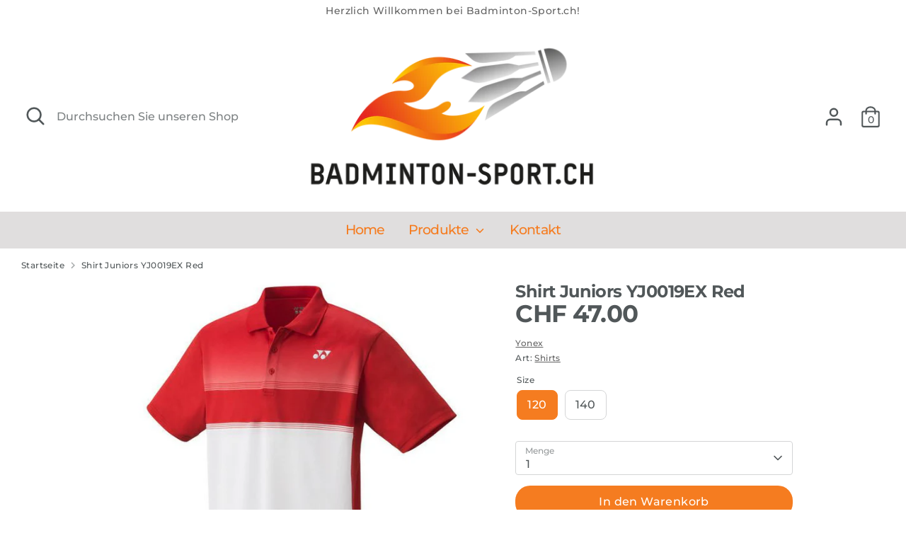

--- FILE ---
content_type: text/html; charset=utf-8
request_url: https://badminton-sport.ch/products/shirt-juniors-yj0019exred-ausverkauft-in-allen-grossen-neue-lieferung-ca-mitte-2022
body_size: 18430
content:
<!doctype html>
<html class="no-js supports-no-cookies" lang="de">
<head>
  <!-- Boost 2.1.1 -->
  <meta charset="utf-8" />
<meta name="viewport" content="width=device-width,initial-scale=1.0" />
<meta http-equiv="X-UA-Compatible" content="IE=edge">

<link rel="preconnect" href="https://cdn.shopify.com" crossorigin>
<link rel="preconnect" href="https://fonts.shopify.com" crossorigin>
<link rel="preconnect" href="https://monorail-edge.shopifysvc.com"><link rel="preload" as="font" href="//badminton-sport.ch/cdn/fonts/montserrat/montserrat_n5.07ef3781d9c78c8b93c98419da7ad4fbeebb6635.woff2" type="font/woff2" crossorigin><link rel="preload" as="font" href="//badminton-sport.ch/cdn/fonts/montserrat/montserrat_n7.3c434e22befd5c18a6b4afadb1e3d77c128c7939.woff2" type="font/woff2" crossorigin><link rel="preload" as="font" href="//badminton-sport.ch/cdn/fonts/montserrat/montserrat_i5.d3a783eb0cc26f2fda1e99d1dfec3ebaea1dc164.woff2" type="font/woff2" crossorigin><link rel="preload" as="font" href="//badminton-sport.ch/cdn/fonts/montserrat/montserrat_i7.a0d4a463df4f146567d871890ffb3c80408e7732.woff2" type="font/woff2" crossorigin><link rel="preload" as="font" href="//badminton-sport.ch/cdn/fonts/montserrat/montserrat_n5.07ef3781d9c78c8b93c98419da7ad4fbeebb6635.woff2" type="font/woff2" crossorigin><link rel="preload" as="font" href="//badminton-sport.ch/cdn/fonts/montserrat/montserrat_n7.3c434e22befd5c18a6b4afadb1e3d77c128c7939.woff2" type="font/woff2" crossorigin><link rel="preload" as="font" href="//badminton-sport.ch/cdn/fonts/montserrat/montserrat_n4.81949fa0ac9fd2021e16436151e8eaa539321637.woff2" type="font/woff2" crossorigin><link rel="preload" href="//badminton-sport.ch/cdn/shop/t/16/assets/vendor.js?v=2986913289004812821639297637" as="script">
<link rel="preload" href="//badminton-sport.ch/cdn/shop/t/16/assets/theme.js?v=130194086567749756911639297637" as="script"><link rel="canonical" href="https://badminton-sport.ch/products/shirt-juniors-yj0019exred-ausverkauft-in-allen-grossen-neue-lieferung-ca-mitte-2022" /><meta name="description" content="Kindershirt aus Polyester">
  <meta name="theme-color" content="#f57c20">

  
  <title>
    Shirt Juniors YJ0019EX Red
    
    
    
      &ndash; Badminton-Sport.ch
    
  </title>

  <meta property="og:site_name" content="Badminton-Sport.ch">
<meta property="og:url" content="https://badminton-sport.ch/products/shirt-juniors-yj0019exred-ausverkauft-in-allen-grossen-neue-lieferung-ca-mitte-2022">
<meta property="og:title" content="Shirt Juniors YJ0019EX Red">
<meta property="og:type" content="product">
<meta property="og:description" content="Kindershirt aus Polyester"><meta property="og:image" content="http://badminton-sport.ch/cdn/shop/products/ShirtMenYM0019EXred_4348abb5-6df7-48e9-be56-0590c58530ce_1200x1200.jpg?v=1639334345">
  <meta property="og:image:secure_url" content="https://badminton-sport.ch/cdn/shop/products/ShirtMenYM0019EXred_4348abb5-6df7-48e9-be56-0590c58530ce_1200x1200.jpg?v=1639334345">
  <meta property="og:image:width" content="572">
  <meta property="og:image:height" content="572"><meta property="og:price:amount" content="47.00">
  <meta property="og:price:currency" content="CHF"><meta name="twitter:card" content="summary_large_image">
<meta name="twitter:title" content="Shirt Juniors YJ0019EX Red">
<meta name="twitter:description" content="Kindershirt aus Polyester">


  <link href="//badminton-sport.ch/cdn/shop/t/16/assets/styles.css?v=66904528095052456951759333132" rel="stylesheet" type="text/css" media="all" />

  <script>
    document.documentElement.className = document.documentElement.className.replace('no-js', 'js');
    window.theme = window.theme || {};
    window.slate = window.slate || {};
    theme.moneyFormatWithCodeForProductsPreference = "CHF {{amount}}";
    theme.moneyFormatWithCodeForCartPreference = "CHF {{amount}}";
    theme.moneyFormat = "CHF {{amount}}";
    theme.strings = {
      addToCart: "In den Warenkorb",
      unavailable: "Nicht verfügbar",
      addressError: "Kann die Adresse nicht finden",
      addressNoResults: "Keine Ergebnisse für diese Adresse",
      addressQueryLimit: "Sie haben die Google- API-Nutzungsgrenze überschritten. Bitte erwägen Sie zu einem \u003ca href=\"https:\/\/developers.google.com\/maps\/premium\/usage-limits\"\u003ePremium-Paket\u003c\/a\u003e zu aktualisieren.",
      authError: "Es gab ein Problem bei Google Maps Ihr API Konto zu authentifizieren.",
      addingToCart: "Hinzufügen",
      addedToCart: "Hinzugefügt",
      addedToCartPopupTitle: "Hinzugefügt:",
      addedToCartPopupItems: "Menge",
      addedToCartPopupSubtotal: "Zwischensumme",
      addedToCartPopupGoToCart: "Zur Kasse",
      cartTermsNotChecked: "Sie müssen den Nutzungsbedingungen zustimmen, bevor Sie fortfahren.",
      searchLoading: "Einen Moment bitte",
      searchMoreResults: "Alle Ergebnisse anzeigen",
      searchNoResults: "Keine Ergebnisse",
      priceFrom: "Von",
      quantityTooHigh: "Sie können nur [[ quantity ]] in Ihrem Einkaufswagen haben",
      onSale: "Im Angebot",
      soldOut: "Ausverkauft",
      in_stock: "Auf Lager",
      low_stock: "Begrenzter Vorrat",
      only_x_left: "[[ quantity ]] auf Lager",
      single_unit_available: "1 Einheit verfügbar",
      x_units_available: "[[ quantity ]] Einheiten verfügbar",
      unitPriceSeparator: " \/ ",
      close: "Schließen",
      cart_shipping_calculator_hide_calculator: "Versandrechner ausblenden",
      cart_shipping_calculator_title: "Erhalten Sie eine Versandkostenschätzung",
      cart_general_hide_note: "Nachricht an Badminton-Sport.ch",
      cart_general_show_note: "Fügen Sie eine Nachricht für Badminton-Sport.ch hinzu",
      previous: "Bisherige",
      next: "Nächster"
    };
    theme.routes = {
      account_login_url: '/account/login',
      account_register_url: '/account/register',
      account_addresses_url: '/account/addresses',
      search_url: '/search',
      cart_url: '/cart',
      cart_add_url: '/cart/add',
      cart_change_url: '/cart/change',
      product_recommendations_url: '/recommendations/products'
    };
    theme.settings = {
      dynamicQtyOpts: false,
      saleLabelEnabled: true,
      soldLabelEnabled: true,
      uniformProductGridImagesEnabled: true
    };
  </script><link rel="shortcut icon" href="//badminton-sport.ch/cdn/shop/files/logo_bms_cmyk_rz-02_favicon_9624cb84-100a-41c1-a80f-dd6fb25a82f1_32x32.jpg?v=1683313713" type="image/png"><script>window.performance && window.performance.mark && window.performance.mark('shopify.content_for_header.start');</script><meta id="shopify-digital-wallet" name="shopify-digital-wallet" content="/60837593327/digital_wallets/dialog">
<link rel="alternate" type="application/json+oembed" href="https://badminton-sport.ch/products/shirt-juniors-yj0019exred-ausverkauft-in-allen-grossen-neue-lieferung-ca-mitte-2022.oembed">
<script async="async" src="/checkouts/internal/preloads.js?locale=de-CH"></script>
<script id="shopify-features" type="application/json">{"accessToken":"a4fbadfc59d9e00cc5ed80e02bbff06c","betas":["rich-media-storefront-analytics"],"domain":"badminton-sport.ch","predictiveSearch":true,"shopId":60837593327,"locale":"de"}</script>
<script>var Shopify = Shopify || {};
Shopify.shop = "badminton-sport-ch.myshopify.com";
Shopify.locale = "de";
Shopify.currency = {"active":"CHF","rate":"1.0"};
Shopify.country = "CH";
Shopify.theme = {"name":"Boost","id":129451983087,"schema_name":"Boost","schema_version":"2.1.1","theme_store_id":863,"role":"main"};
Shopify.theme.handle = "null";
Shopify.theme.style = {"id":null,"handle":null};
Shopify.cdnHost = "badminton-sport.ch/cdn";
Shopify.routes = Shopify.routes || {};
Shopify.routes.root = "/";</script>
<script type="module">!function(o){(o.Shopify=o.Shopify||{}).modules=!0}(window);</script>
<script>!function(o){function n(){var o=[];function n(){o.push(Array.prototype.slice.apply(arguments))}return n.q=o,n}var t=o.Shopify=o.Shopify||{};t.loadFeatures=n(),t.autoloadFeatures=n()}(window);</script>
<script id="shop-js-analytics" type="application/json">{"pageType":"product"}</script>
<script defer="defer" async type="module" src="//badminton-sport.ch/cdn/shopifycloud/shop-js/modules/v2/client.init-shop-cart-sync_D96QZrIF.de.esm.js"></script>
<script defer="defer" async type="module" src="//badminton-sport.ch/cdn/shopifycloud/shop-js/modules/v2/chunk.common_SV6uigsF.esm.js"></script>
<script type="module">
  await import("//badminton-sport.ch/cdn/shopifycloud/shop-js/modules/v2/client.init-shop-cart-sync_D96QZrIF.de.esm.js");
await import("//badminton-sport.ch/cdn/shopifycloud/shop-js/modules/v2/chunk.common_SV6uigsF.esm.js");

  window.Shopify.SignInWithShop?.initShopCartSync?.({"fedCMEnabled":true,"windoidEnabled":true});

</script>
<script id="__st">var __st={"a":60837593327,"offset":3600,"reqid":"1a24856e-63ea-4be8-9ab7-1f5def2d4426-1768433324","pageurl":"badminton-sport.ch\/products\/shirt-juniors-yj0019exred-ausverkauft-in-allen-grossen-neue-lieferung-ca-mitte-2022","u":"d1f41ff747fc","p":"product","rtyp":"product","rid":7465673556207};</script>
<script>window.ShopifyPaypalV4VisibilityTracking = true;</script>
<script id="captcha-bootstrap">!function(){'use strict';const t='contact',e='account',n='new_comment',o=[[t,t],['blogs',n],['comments',n],[t,'customer']],c=[[e,'customer_login'],[e,'guest_login'],[e,'recover_customer_password'],[e,'create_customer']],r=t=>t.map((([t,e])=>`form[action*='/${t}']:not([data-nocaptcha='true']) input[name='form_type'][value='${e}']`)).join(','),a=t=>()=>t?[...document.querySelectorAll(t)].map((t=>t.form)):[];function s(){const t=[...o],e=r(t);return a(e)}const i='password',u='form_key',d=['recaptcha-v3-token','g-recaptcha-response','h-captcha-response',i],f=()=>{try{return window.sessionStorage}catch{return}},m='__shopify_v',_=t=>t.elements[u];function p(t,e,n=!1){try{const o=window.sessionStorage,c=JSON.parse(o.getItem(e)),{data:r}=function(t){const{data:e,action:n}=t;return t[m]||n?{data:e,action:n}:{data:t,action:n}}(c);for(const[e,n]of Object.entries(r))t.elements[e]&&(t.elements[e].value=n);n&&o.removeItem(e)}catch(o){console.error('form repopulation failed',{error:o})}}const l='form_type',E='cptcha';function T(t){t.dataset[E]=!0}const w=window,h=w.document,L='Shopify',v='ce_forms',y='captcha';let A=!1;((t,e)=>{const n=(g='f06e6c50-85a8-45c8-87d0-21a2b65856fe',I='https://cdn.shopify.com/shopifycloud/storefront-forms-hcaptcha/ce_storefront_forms_captcha_hcaptcha.v1.5.2.iife.js',D={infoText:'Durch hCaptcha geschützt',privacyText:'Datenschutz',termsText:'Allgemeine Geschäftsbedingungen'},(t,e,n)=>{const o=w[L][v],c=o.bindForm;if(c)return c(t,g,e,D).then(n);var r;o.q.push([[t,g,e,D],n]),r=I,A||(h.body.append(Object.assign(h.createElement('script'),{id:'captcha-provider',async:!0,src:r})),A=!0)});var g,I,D;w[L]=w[L]||{},w[L][v]=w[L][v]||{},w[L][v].q=[],w[L][y]=w[L][y]||{},w[L][y].protect=function(t,e){n(t,void 0,e),T(t)},Object.freeze(w[L][y]),function(t,e,n,w,h,L){const[v,y,A,g]=function(t,e,n){const i=e?o:[],u=t?c:[],d=[...i,...u],f=r(d),m=r(i),_=r(d.filter((([t,e])=>n.includes(e))));return[a(f),a(m),a(_),s()]}(w,h,L),I=t=>{const e=t.target;return e instanceof HTMLFormElement?e:e&&e.form},D=t=>v().includes(t);t.addEventListener('submit',(t=>{const e=I(t);if(!e)return;const n=D(e)&&!e.dataset.hcaptchaBound&&!e.dataset.recaptchaBound,o=_(e),c=g().includes(e)&&(!o||!o.value);(n||c)&&t.preventDefault(),c&&!n&&(function(t){try{if(!f())return;!function(t){const e=f();if(!e)return;const n=_(t);if(!n)return;const o=n.value;o&&e.removeItem(o)}(t);const e=Array.from(Array(32),(()=>Math.random().toString(36)[2])).join('');!function(t,e){_(t)||t.append(Object.assign(document.createElement('input'),{type:'hidden',name:u})),t.elements[u].value=e}(t,e),function(t,e){const n=f();if(!n)return;const o=[...t.querySelectorAll(`input[type='${i}']`)].map((({name:t})=>t)),c=[...d,...o],r={};for(const[a,s]of new FormData(t).entries())c.includes(a)||(r[a]=s);n.setItem(e,JSON.stringify({[m]:1,action:t.action,data:r}))}(t,e)}catch(e){console.error('failed to persist form',e)}}(e),e.submit())}));const S=(t,e)=>{t&&!t.dataset[E]&&(n(t,e.some((e=>e===t))),T(t))};for(const o of['focusin','change'])t.addEventListener(o,(t=>{const e=I(t);D(e)&&S(e,y())}));const B=e.get('form_key'),M=e.get(l),P=B&&M;t.addEventListener('DOMContentLoaded',(()=>{const t=y();if(P)for(const e of t)e.elements[l].value===M&&p(e,B);[...new Set([...A(),...v().filter((t=>'true'===t.dataset.shopifyCaptcha))])].forEach((e=>S(e,t)))}))}(h,new URLSearchParams(w.location.search),n,t,e,['guest_login'])})(!0,!0)}();</script>
<script integrity="sha256-4kQ18oKyAcykRKYeNunJcIwy7WH5gtpwJnB7kiuLZ1E=" data-source-attribution="shopify.loadfeatures" defer="defer" src="//badminton-sport.ch/cdn/shopifycloud/storefront/assets/storefront/load_feature-a0a9edcb.js" crossorigin="anonymous"></script>
<script data-source-attribution="shopify.dynamic_checkout.dynamic.init">var Shopify=Shopify||{};Shopify.PaymentButton=Shopify.PaymentButton||{isStorefrontPortableWallets:!0,init:function(){window.Shopify.PaymentButton.init=function(){};var t=document.createElement("script");t.src="https://badminton-sport.ch/cdn/shopifycloud/portable-wallets/latest/portable-wallets.de.js",t.type="module",document.head.appendChild(t)}};
</script>
<script data-source-attribution="shopify.dynamic_checkout.buyer_consent">
  function portableWalletsHideBuyerConsent(e){var t=document.getElementById("shopify-buyer-consent"),n=document.getElementById("shopify-subscription-policy-button");t&&n&&(t.classList.add("hidden"),t.setAttribute("aria-hidden","true"),n.removeEventListener("click",e))}function portableWalletsShowBuyerConsent(e){var t=document.getElementById("shopify-buyer-consent"),n=document.getElementById("shopify-subscription-policy-button");t&&n&&(t.classList.remove("hidden"),t.removeAttribute("aria-hidden"),n.addEventListener("click",e))}window.Shopify?.PaymentButton&&(window.Shopify.PaymentButton.hideBuyerConsent=portableWalletsHideBuyerConsent,window.Shopify.PaymentButton.showBuyerConsent=portableWalletsShowBuyerConsent);
</script>
<script>
  function portableWalletsCleanup(e){e&&e.src&&console.error("Failed to load portable wallets script "+e.src);var t=document.querySelectorAll("shopify-accelerated-checkout .shopify-payment-button__skeleton, shopify-accelerated-checkout-cart .wallet-cart-button__skeleton"),e=document.getElementById("shopify-buyer-consent");for(let e=0;e<t.length;e++)t[e].remove();e&&e.remove()}function portableWalletsNotLoadedAsModule(e){e instanceof ErrorEvent&&"string"==typeof e.message&&e.message.includes("import.meta")&&"string"==typeof e.filename&&e.filename.includes("portable-wallets")&&(window.removeEventListener("error",portableWalletsNotLoadedAsModule),window.Shopify.PaymentButton.failedToLoad=e,"loading"===document.readyState?document.addEventListener("DOMContentLoaded",window.Shopify.PaymentButton.init):window.Shopify.PaymentButton.init())}window.addEventListener("error",portableWalletsNotLoadedAsModule);
</script>

<script type="module" src="https://badminton-sport.ch/cdn/shopifycloud/portable-wallets/latest/portable-wallets.de.js" onError="portableWalletsCleanup(this)" crossorigin="anonymous"></script>
<script nomodule>
  document.addEventListener("DOMContentLoaded", portableWalletsCleanup);
</script>

<link id="shopify-accelerated-checkout-styles" rel="stylesheet" media="screen" href="https://badminton-sport.ch/cdn/shopifycloud/portable-wallets/latest/accelerated-checkout-backwards-compat.css" crossorigin="anonymous">
<style id="shopify-accelerated-checkout-cart">
        #shopify-buyer-consent {
  margin-top: 1em;
  display: inline-block;
  width: 100%;
}

#shopify-buyer-consent.hidden {
  display: none;
}

#shopify-subscription-policy-button {
  background: none;
  border: none;
  padding: 0;
  text-decoration: underline;
  font-size: inherit;
  cursor: pointer;
}

#shopify-subscription-policy-button::before {
  box-shadow: none;
}

      </style>
<script id="sections-script" data-sections="product-recommendations" defer="defer" src="//badminton-sport.ch/cdn/shop/t/16/compiled_assets/scripts.js?882"></script>
<script>window.performance && window.performance.mark && window.performance.mark('shopify.content_for_header.end');</script>
<link href="https://monorail-edge.shopifysvc.com" rel="dns-prefetch">
<script>(function(){if ("sendBeacon" in navigator && "performance" in window) {try {var session_token_from_headers = performance.getEntriesByType('navigation')[0].serverTiming.find(x => x.name == '_s').description;} catch {var session_token_from_headers = undefined;}var session_cookie_matches = document.cookie.match(/_shopify_s=([^;]*)/);var session_token_from_cookie = session_cookie_matches && session_cookie_matches.length === 2 ? session_cookie_matches[1] : "";var session_token = session_token_from_headers || session_token_from_cookie || "";function handle_abandonment_event(e) {var entries = performance.getEntries().filter(function(entry) {return /monorail-edge.shopifysvc.com/.test(entry.name);});if (!window.abandonment_tracked && entries.length === 0) {window.abandonment_tracked = true;var currentMs = Date.now();var navigation_start = performance.timing.navigationStart;var payload = {shop_id: 60837593327,url: window.location.href,navigation_start,duration: currentMs - navigation_start,session_token,page_type: "product"};window.navigator.sendBeacon("https://monorail-edge.shopifysvc.com/v1/produce", JSON.stringify({schema_id: "online_store_buyer_site_abandonment/1.1",payload: payload,metadata: {event_created_at_ms: currentMs,event_sent_at_ms: currentMs}}));}}window.addEventListener('pagehide', handle_abandonment_event);}}());</script>
<script id="web-pixels-manager-setup">(function e(e,d,r,n,o){if(void 0===o&&(o={}),!Boolean(null===(a=null===(i=window.Shopify)||void 0===i?void 0:i.analytics)||void 0===a?void 0:a.replayQueue)){var i,a;window.Shopify=window.Shopify||{};var t=window.Shopify;t.analytics=t.analytics||{};var s=t.analytics;s.replayQueue=[],s.publish=function(e,d,r){return s.replayQueue.push([e,d,r]),!0};try{self.performance.mark("wpm:start")}catch(e){}var l=function(){var e={modern:/Edge?\/(1{2}[4-9]|1[2-9]\d|[2-9]\d{2}|\d{4,})\.\d+(\.\d+|)|Firefox\/(1{2}[4-9]|1[2-9]\d|[2-9]\d{2}|\d{4,})\.\d+(\.\d+|)|Chrom(ium|e)\/(9{2}|\d{3,})\.\d+(\.\d+|)|(Maci|X1{2}).+ Version\/(15\.\d+|(1[6-9]|[2-9]\d|\d{3,})\.\d+)([,.]\d+|)( \(\w+\)|)( Mobile\/\w+|) Safari\/|Chrome.+OPR\/(9{2}|\d{3,})\.\d+\.\d+|(CPU[ +]OS|iPhone[ +]OS|CPU[ +]iPhone|CPU IPhone OS|CPU iPad OS)[ +]+(15[._]\d+|(1[6-9]|[2-9]\d|\d{3,})[._]\d+)([._]\d+|)|Android:?[ /-](13[3-9]|1[4-9]\d|[2-9]\d{2}|\d{4,})(\.\d+|)(\.\d+|)|Android.+Firefox\/(13[5-9]|1[4-9]\d|[2-9]\d{2}|\d{4,})\.\d+(\.\d+|)|Android.+Chrom(ium|e)\/(13[3-9]|1[4-9]\d|[2-9]\d{2}|\d{4,})\.\d+(\.\d+|)|SamsungBrowser\/([2-9]\d|\d{3,})\.\d+/,legacy:/Edge?\/(1[6-9]|[2-9]\d|\d{3,})\.\d+(\.\d+|)|Firefox\/(5[4-9]|[6-9]\d|\d{3,})\.\d+(\.\d+|)|Chrom(ium|e)\/(5[1-9]|[6-9]\d|\d{3,})\.\d+(\.\d+|)([\d.]+$|.*Safari\/(?![\d.]+ Edge\/[\d.]+$))|(Maci|X1{2}).+ Version\/(10\.\d+|(1[1-9]|[2-9]\d|\d{3,})\.\d+)([,.]\d+|)( \(\w+\)|)( Mobile\/\w+|) Safari\/|Chrome.+OPR\/(3[89]|[4-9]\d|\d{3,})\.\d+\.\d+|(CPU[ +]OS|iPhone[ +]OS|CPU[ +]iPhone|CPU IPhone OS|CPU iPad OS)[ +]+(10[._]\d+|(1[1-9]|[2-9]\d|\d{3,})[._]\d+)([._]\d+|)|Android:?[ /-](13[3-9]|1[4-9]\d|[2-9]\d{2}|\d{4,})(\.\d+|)(\.\d+|)|Mobile Safari.+OPR\/([89]\d|\d{3,})\.\d+\.\d+|Android.+Firefox\/(13[5-9]|1[4-9]\d|[2-9]\d{2}|\d{4,})\.\d+(\.\d+|)|Android.+Chrom(ium|e)\/(13[3-9]|1[4-9]\d|[2-9]\d{2}|\d{4,})\.\d+(\.\d+|)|Android.+(UC? ?Browser|UCWEB|U3)[ /]?(15\.([5-9]|\d{2,})|(1[6-9]|[2-9]\d|\d{3,})\.\d+)\.\d+|SamsungBrowser\/(5\.\d+|([6-9]|\d{2,})\.\d+)|Android.+MQ{2}Browser\/(14(\.(9|\d{2,})|)|(1[5-9]|[2-9]\d|\d{3,})(\.\d+|))(\.\d+|)|K[Aa][Ii]OS\/(3\.\d+|([4-9]|\d{2,})\.\d+)(\.\d+|)/},d=e.modern,r=e.legacy,n=navigator.userAgent;return n.match(d)?"modern":n.match(r)?"legacy":"unknown"}(),u="modern"===l?"modern":"legacy",c=(null!=n?n:{modern:"",legacy:""})[u],f=function(e){return[e.baseUrl,"/wpm","/b",e.hashVersion,"modern"===e.buildTarget?"m":"l",".js"].join("")}({baseUrl:d,hashVersion:r,buildTarget:u}),m=function(e){var d=e.version,r=e.bundleTarget,n=e.surface,o=e.pageUrl,i=e.monorailEndpoint;return{emit:function(e){var a=e.status,t=e.errorMsg,s=(new Date).getTime(),l=JSON.stringify({metadata:{event_sent_at_ms:s},events:[{schema_id:"web_pixels_manager_load/3.1",payload:{version:d,bundle_target:r,page_url:o,status:a,surface:n,error_msg:t},metadata:{event_created_at_ms:s}}]});if(!i)return console&&console.warn&&console.warn("[Web Pixels Manager] No Monorail endpoint provided, skipping logging."),!1;try{return self.navigator.sendBeacon.bind(self.navigator)(i,l)}catch(e){}var u=new XMLHttpRequest;try{return u.open("POST",i,!0),u.setRequestHeader("Content-Type","text/plain"),u.send(l),!0}catch(e){return console&&console.warn&&console.warn("[Web Pixels Manager] Got an unhandled error while logging to Monorail."),!1}}}}({version:r,bundleTarget:l,surface:e.surface,pageUrl:self.location.href,monorailEndpoint:e.monorailEndpoint});try{o.browserTarget=l,function(e){var d=e.src,r=e.async,n=void 0===r||r,o=e.onload,i=e.onerror,a=e.sri,t=e.scriptDataAttributes,s=void 0===t?{}:t,l=document.createElement("script"),u=document.querySelector("head"),c=document.querySelector("body");if(l.async=n,l.src=d,a&&(l.integrity=a,l.crossOrigin="anonymous"),s)for(var f in s)if(Object.prototype.hasOwnProperty.call(s,f))try{l.dataset[f]=s[f]}catch(e){}if(o&&l.addEventListener("load",o),i&&l.addEventListener("error",i),u)u.appendChild(l);else{if(!c)throw new Error("Did not find a head or body element to append the script");c.appendChild(l)}}({src:f,async:!0,onload:function(){if(!function(){var e,d;return Boolean(null===(d=null===(e=window.Shopify)||void 0===e?void 0:e.analytics)||void 0===d?void 0:d.initialized)}()){var d=window.webPixelsManager.init(e)||void 0;if(d){var r=window.Shopify.analytics;r.replayQueue.forEach((function(e){var r=e[0],n=e[1],o=e[2];d.publishCustomEvent(r,n,o)})),r.replayQueue=[],r.publish=d.publishCustomEvent,r.visitor=d.visitor,r.initialized=!0}}},onerror:function(){return m.emit({status:"failed",errorMsg:"".concat(f," has failed to load")})},sri:function(e){var d=/^sha384-[A-Za-z0-9+/=]+$/;return"string"==typeof e&&d.test(e)}(c)?c:"",scriptDataAttributes:o}),m.emit({status:"loading"})}catch(e){m.emit({status:"failed",errorMsg:(null==e?void 0:e.message)||"Unknown error"})}}})({shopId: 60837593327,storefrontBaseUrl: "https://badminton-sport.ch",extensionsBaseUrl: "https://extensions.shopifycdn.com/cdn/shopifycloud/web-pixels-manager",monorailEndpoint: "https://monorail-edge.shopifysvc.com/unstable/produce_batch",surface: "storefront-renderer",enabledBetaFlags: ["2dca8a86","a0d5f9d2"],webPixelsConfigList: [{"id":"shopify-app-pixel","configuration":"{}","eventPayloadVersion":"v1","runtimeContext":"STRICT","scriptVersion":"0450","apiClientId":"shopify-pixel","type":"APP","privacyPurposes":["ANALYTICS","MARKETING"]},{"id":"shopify-custom-pixel","eventPayloadVersion":"v1","runtimeContext":"LAX","scriptVersion":"0450","apiClientId":"shopify-pixel","type":"CUSTOM","privacyPurposes":["ANALYTICS","MARKETING"]}],isMerchantRequest: false,initData: {"shop":{"name":"Badminton-Sport.ch","paymentSettings":{"currencyCode":"CHF"},"myshopifyDomain":"badminton-sport-ch.myshopify.com","countryCode":"CH","storefrontUrl":"https:\/\/badminton-sport.ch"},"customer":null,"cart":null,"checkout":null,"productVariants":[{"price":{"amount":47.0,"currencyCode":"CHF"},"product":{"title":"Shirt Juniors YJ0019EX Red","vendor":"Yonex","id":"7465673556207","untranslatedTitle":"Shirt Juniors YJ0019EX Red","url":"\/products\/shirt-juniors-yj0019exred-ausverkauft-in-allen-grossen-neue-lieferung-ca-mitte-2022","type":"Shirts"},"id":"42942494114031","image":{"src":"\/\/badminton-sport.ch\/cdn\/shop\/products\/ShirtMenYM0019EXred_4348abb5-6df7-48e9-be56-0590c58530ce.jpg?v=1639334345"},"sku":"","title":"120","untranslatedTitle":"120"},{"price":{"amount":47.0,"currencyCode":"CHF"},"product":{"title":"Shirt Juniors YJ0019EX Red","vendor":"Yonex","id":"7465673556207","untranslatedTitle":"Shirt Juniors YJ0019EX Red","url":"\/products\/shirt-juniors-yj0019exred-ausverkauft-in-allen-grossen-neue-lieferung-ca-mitte-2022","type":"Shirts"},"id":"42724863312111","image":{"src":"\/\/badminton-sport.ch\/cdn\/shop\/products\/ShirtMenYM0019EXred_4348abb5-6df7-48e9-be56-0590c58530ce.jpg?v=1639334345"},"sku":"","title":"140","untranslatedTitle":"140"}],"purchasingCompany":null},},"https://badminton-sport.ch/cdn","7cecd0b6w90c54c6cpe92089d5m57a67346",{"modern":"","legacy":""},{"shopId":"60837593327","storefrontBaseUrl":"https:\/\/badminton-sport.ch","extensionBaseUrl":"https:\/\/extensions.shopifycdn.com\/cdn\/shopifycloud\/web-pixels-manager","surface":"storefront-renderer","enabledBetaFlags":"[\"2dca8a86\", \"a0d5f9d2\"]","isMerchantRequest":"false","hashVersion":"7cecd0b6w90c54c6cpe92089d5m57a67346","publish":"custom","events":"[[\"page_viewed\",{}],[\"product_viewed\",{\"productVariant\":{\"price\":{\"amount\":47.0,\"currencyCode\":\"CHF\"},\"product\":{\"title\":\"Shirt Juniors YJ0019EX Red\",\"vendor\":\"Yonex\",\"id\":\"7465673556207\",\"untranslatedTitle\":\"Shirt Juniors YJ0019EX Red\",\"url\":\"\/products\/shirt-juniors-yj0019exred-ausverkauft-in-allen-grossen-neue-lieferung-ca-mitte-2022\",\"type\":\"Shirts\"},\"id\":\"42942494114031\",\"image\":{\"src\":\"\/\/badminton-sport.ch\/cdn\/shop\/products\/ShirtMenYM0019EXred_4348abb5-6df7-48e9-be56-0590c58530ce.jpg?v=1639334345\"},\"sku\":\"\",\"title\":\"120\",\"untranslatedTitle\":\"120\"}}]]"});</script><script>
  window.ShopifyAnalytics = window.ShopifyAnalytics || {};
  window.ShopifyAnalytics.meta = window.ShopifyAnalytics.meta || {};
  window.ShopifyAnalytics.meta.currency = 'CHF';
  var meta = {"product":{"id":7465673556207,"gid":"gid:\/\/shopify\/Product\/7465673556207","vendor":"Yonex","type":"Shirts","handle":"shirt-juniors-yj0019exred-ausverkauft-in-allen-grossen-neue-lieferung-ca-mitte-2022","variants":[{"id":42942494114031,"price":4700,"name":"Shirt Juniors YJ0019EX Red - 120","public_title":"120","sku":""},{"id":42724863312111,"price":4700,"name":"Shirt Juniors YJ0019EX Red - 140","public_title":"140","sku":""}],"remote":false},"page":{"pageType":"product","resourceType":"product","resourceId":7465673556207,"requestId":"1a24856e-63ea-4be8-9ab7-1f5def2d4426-1768433324"}};
  for (var attr in meta) {
    window.ShopifyAnalytics.meta[attr] = meta[attr];
  }
</script>
<script class="analytics">
  (function () {
    var customDocumentWrite = function(content) {
      var jquery = null;

      if (window.jQuery) {
        jquery = window.jQuery;
      } else if (window.Checkout && window.Checkout.$) {
        jquery = window.Checkout.$;
      }

      if (jquery) {
        jquery('body').append(content);
      }
    };

    var hasLoggedConversion = function(token) {
      if (token) {
        return document.cookie.indexOf('loggedConversion=' + token) !== -1;
      }
      return false;
    }

    var setCookieIfConversion = function(token) {
      if (token) {
        var twoMonthsFromNow = new Date(Date.now());
        twoMonthsFromNow.setMonth(twoMonthsFromNow.getMonth() + 2);

        document.cookie = 'loggedConversion=' + token + '; expires=' + twoMonthsFromNow;
      }
    }

    var trekkie = window.ShopifyAnalytics.lib = window.trekkie = window.trekkie || [];
    if (trekkie.integrations) {
      return;
    }
    trekkie.methods = [
      'identify',
      'page',
      'ready',
      'track',
      'trackForm',
      'trackLink'
    ];
    trekkie.factory = function(method) {
      return function() {
        var args = Array.prototype.slice.call(arguments);
        args.unshift(method);
        trekkie.push(args);
        return trekkie;
      };
    };
    for (var i = 0; i < trekkie.methods.length; i++) {
      var key = trekkie.methods[i];
      trekkie[key] = trekkie.factory(key);
    }
    trekkie.load = function(config) {
      trekkie.config = config || {};
      trekkie.config.initialDocumentCookie = document.cookie;
      var first = document.getElementsByTagName('script')[0];
      var script = document.createElement('script');
      script.type = 'text/javascript';
      script.onerror = function(e) {
        var scriptFallback = document.createElement('script');
        scriptFallback.type = 'text/javascript';
        scriptFallback.onerror = function(error) {
                var Monorail = {
      produce: function produce(monorailDomain, schemaId, payload) {
        var currentMs = new Date().getTime();
        var event = {
          schema_id: schemaId,
          payload: payload,
          metadata: {
            event_created_at_ms: currentMs,
            event_sent_at_ms: currentMs
          }
        };
        return Monorail.sendRequest("https://" + monorailDomain + "/v1/produce", JSON.stringify(event));
      },
      sendRequest: function sendRequest(endpointUrl, payload) {
        // Try the sendBeacon API
        if (window && window.navigator && typeof window.navigator.sendBeacon === 'function' && typeof window.Blob === 'function' && !Monorail.isIos12()) {
          var blobData = new window.Blob([payload], {
            type: 'text/plain'
          });

          if (window.navigator.sendBeacon(endpointUrl, blobData)) {
            return true;
          } // sendBeacon was not successful

        } // XHR beacon

        var xhr = new XMLHttpRequest();

        try {
          xhr.open('POST', endpointUrl);
          xhr.setRequestHeader('Content-Type', 'text/plain');
          xhr.send(payload);
        } catch (e) {
          console.log(e);
        }

        return false;
      },
      isIos12: function isIos12() {
        return window.navigator.userAgent.lastIndexOf('iPhone; CPU iPhone OS 12_') !== -1 || window.navigator.userAgent.lastIndexOf('iPad; CPU OS 12_') !== -1;
      }
    };
    Monorail.produce('monorail-edge.shopifysvc.com',
      'trekkie_storefront_load_errors/1.1',
      {shop_id: 60837593327,
      theme_id: 129451983087,
      app_name: "storefront",
      context_url: window.location.href,
      source_url: "//badminton-sport.ch/cdn/s/trekkie.storefront.55c6279c31a6628627b2ba1c5ff367020da294e2.min.js"});

        };
        scriptFallback.async = true;
        scriptFallback.src = '//badminton-sport.ch/cdn/s/trekkie.storefront.55c6279c31a6628627b2ba1c5ff367020da294e2.min.js';
        first.parentNode.insertBefore(scriptFallback, first);
      };
      script.async = true;
      script.src = '//badminton-sport.ch/cdn/s/trekkie.storefront.55c6279c31a6628627b2ba1c5ff367020da294e2.min.js';
      first.parentNode.insertBefore(script, first);
    };
    trekkie.load(
      {"Trekkie":{"appName":"storefront","development":false,"defaultAttributes":{"shopId":60837593327,"isMerchantRequest":null,"themeId":129451983087,"themeCityHash":"9569417435249961361","contentLanguage":"de","currency":"CHF","eventMetadataId":"28f45e06-4860-48b1-8e8d-456902c2c958"},"isServerSideCookieWritingEnabled":true,"monorailRegion":"shop_domain","enabledBetaFlags":["65f19447"]},"Session Attribution":{},"S2S":{"facebookCapiEnabled":false,"source":"trekkie-storefront-renderer","apiClientId":580111}}
    );

    var loaded = false;
    trekkie.ready(function() {
      if (loaded) return;
      loaded = true;

      window.ShopifyAnalytics.lib = window.trekkie;

      var originalDocumentWrite = document.write;
      document.write = customDocumentWrite;
      try { window.ShopifyAnalytics.merchantGoogleAnalytics.call(this); } catch(error) {};
      document.write = originalDocumentWrite;

      window.ShopifyAnalytics.lib.page(null,{"pageType":"product","resourceType":"product","resourceId":7465673556207,"requestId":"1a24856e-63ea-4be8-9ab7-1f5def2d4426-1768433324","shopifyEmitted":true});

      var match = window.location.pathname.match(/checkouts\/(.+)\/(thank_you|post_purchase)/)
      var token = match? match[1]: undefined;
      if (!hasLoggedConversion(token)) {
        setCookieIfConversion(token);
        window.ShopifyAnalytics.lib.track("Viewed Product",{"currency":"CHF","variantId":42942494114031,"productId":7465673556207,"productGid":"gid:\/\/shopify\/Product\/7465673556207","name":"Shirt Juniors YJ0019EX Red - 120","price":"47.00","sku":"","brand":"Yonex","variant":"120","category":"Shirts","nonInteraction":true,"remote":false},undefined,undefined,{"shopifyEmitted":true});
      window.ShopifyAnalytics.lib.track("monorail:\/\/trekkie_storefront_viewed_product\/1.1",{"currency":"CHF","variantId":42942494114031,"productId":7465673556207,"productGid":"gid:\/\/shopify\/Product\/7465673556207","name":"Shirt Juniors YJ0019EX Red - 120","price":"47.00","sku":"","brand":"Yonex","variant":"120","category":"Shirts","nonInteraction":true,"remote":false,"referer":"https:\/\/badminton-sport.ch\/products\/shirt-juniors-yj0019exred-ausverkauft-in-allen-grossen-neue-lieferung-ca-mitte-2022"});
      }
    });


        var eventsListenerScript = document.createElement('script');
        eventsListenerScript.async = true;
        eventsListenerScript.src = "//badminton-sport.ch/cdn/shopifycloud/storefront/assets/shop_events_listener-3da45d37.js";
        document.getElementsByTagName('head')[0].appendChild(eventsListenerScript);

})();</script>
<script
  defer
  src="https://badminton-sport.ch/cdn/shopifycloud/perf-kit/shopify-perf-kit-3.0.3.min.js"
  data-application="storefront-renderer"
  data-shop-id="60837593327"
  data-render-region="gcp-us-east1"
  data-page-type="product"
  data-theme-instance-id="129451983087"
  data-theme-name="Boost"
  data-theme-version="2.1.1"
  data-monorail-region="shop_domain"
  data-resource-timing-sampling-rate="10"
  data-shs="true"
  data-shs-beacon="true"
  data-shs-export-with-fetch="true"
  data-shs-logs-sample-rate="1"
  data-shs-beacon-endpoint="https://badminton-sport.ch/api/collect"
></script>
</head>

<body id="shirt-juniors-yj0019ex-red" class="template-product">
  <a class="in-page-link visually-hidden skip-link" href="#MainContent">Direkt zum Inhalt</a>

  <div id="shopify-section-header" class="shopify-section"><style data-shopify>
  .store-logo--image{
    max-width: 450px;
    width: 450px;
  }

  @media only screen and (max-width: 939px) {
    .store-logo--image {
      width: auto;
    }
  }

  
    .utils__item--search-icon,
    .settings-open-bar--small,
    .utils__right {
      width: calc(50% - (450px / 2));
    }
  
</style>
<div class="site-header docking-header" data-section-id="header" data-section-type="header" role="banner"><section class="announcement-bar"><div class="announcement-bar__content container">Herzlich Willkommen bei Badminton-Sport.ch!</div></section><header class="header-content container">
      <div class="page-header page-width"><div class="docked-mobile-navigation-container">
        <div class="docked-mobile-navigation-container__inner"><div class="utils relative  utils--center">
          <!-- MOBILE BURGER -->
          <button class="btn btn--plain burger-icon feather-icon js-mobile-menu-icon hide-for-search" aria-label="Menü umschalten">
            <svg aria-hidden="true" focusable="false" role="presentation" class="icon feather-menu" viewBox="0 0 24 24"><path d="M3 12h18M3 6h18M3 18h18"/></svg>
          </button>

            <!-- DESKTOP SEARCH -->
  
  

  <div class="utils__item search-bar desktop-only search-bar--open  live-search live-search--show-price settings-open-bar desktop-only  settings-open-bar--small">
  <div class="search-bar__container">
    <button class="btn btn--plain feather-icon icon--header search-form__icon js-search-form-focus" aria-label="Öffnen Sie die Suche">
      <svg aria-hidden="true" focusable="false" role="presentation" class="icon feather-search" viewBox="0 0 24 24"><circle cx="10.5" cy="10.5" r="7.5"/><path d="M21 21l-5.2-5.2"/></svg>
    </button>
    <span class="icon-fallback-text">Suchen</span>

    <form class="search-form" action="/search" method="get" role="search" autocomplete="off">
      <input type="hidden" name="type" value="product" />
      <input type="hidden" name="options[prefix]" value="last" />
      <label for="open-search-bar " class="label-hidden">
        Durchsuchen Sie unseren Shop
      </label>
      <input type="search"
             name="q"
             id="open-search-bar "
             value=""
             placeholder="Durchsuchen Sie unseren Shop"
             class="search-form__input"
             autocomplete="off"
             autocorrect="off">
      <button type="submit" class="btn btn--plain search-form__button" aria-label="Suche">
      </button>
    </form>

    

    <div class="search-bar__results">
    </div>
  </div>
</div>




<!-- LOGO / STORE NAME --><div class="h1 store-logo  hide-for-search  hide-for-search-mobile   store-logo--image store-logo-desktop--center store-logo-mobile--inline" itemscope itemtype="http://schema.org/Organization"><!-- DESKTOP LOGO -->
  <a href="/" itemprop="url" class="site-logo site-header__logo-image">
    <meta itemprop="name" content="Badminton-Sport.ch"><div class="rimage-outer-wrapper" style="max-width: 3917px; max-height: 2084px">
  <div class="rimage-wrapper lazyload--placeholder" style="padding-top:53.20398263977534%">
    
    
    
      <img class="rimage__image lazyload fade-in "
      src="data:image/svg+xml,%3Csvg%20xmlns='http://www.w3.org/2000/svg'/%3E"
      data-src="//badminton-sport.ch/cdn/shop/files/logo_bms_rgb_rz-01_3658cc7d-2ea9-4078-8cb0-c7dfc1d9d06a_{width}x.png?v=1649494865"
      data-widths="[180, 220, 300, 360, 460, 540, 720, 900, 1080, 1296, 1512, 1728, 2048]"
      data-aspectratio="1.8795585412667946"
      data-sizes="auto"
      alt=""
       >
    

    <noscript>
      
      <img src="//badminton-sport.ch/cdn/shop/files/logo_bms_rgb_rz-01_3658cc7d-2ea9-4078-8cb0-c7dfc1d9d06a_1024x1024.png?v=1649494865" alt="" class="rimage__image">
    </noscript>
  </div>
</div>



</a></div>
<div class="utils__right"><!-- CURRENCY CONVERTER -->
              <div class="utils__item utils__item--currency header-localization header-localization--desktop hide-for-search">
                <form method="post" action="/localization" id="localization_form_desktop-header" accept-charset="UTF-8" class="selectors-form" enctype="multipart/form-data"><input type="hidden" name="form_type" value="localization" /><input type="hidden" name="utf8" value="✓" /><input type="hidden" name="_method" value="put" /><input type="hidden" name="return_to" value="/products/shirt-juniors-yj0019exred-ausverkauft-in-allen-grossen-neue-lieferung-ca-mitte-2022" /></form>
              </div><!-- ACCOUNT -->
            
              <div class="utils__item customer-account hide-for-search">
    <a href="/account" class="customer-account__parent-link feather-icon icon--header" aria-haspopup="true" aria-expanded="false" aria-label="Konto"><svg aria-hidden="true" focusable="false" role="presentation" class="icon icon-account" viewBox="0 0 24 24"><path d="M20 21v-2a4 4 0 0 0-4-4H8a4 4 0 0 0-4 4v2"/><circle cx="12" cy="7" r="4"/></svg></a>
    <ul class="customer-account__menu">
      
        <li class="customer-account__link customer-login">
          <a href="/account/login">
            Einloggen
          </a>
        </li>
        <li class="customer-account__link customer-register">
          <a href="/account/register">
          Konto erstellen
          </a>
        </li>
      
    </ul>
  </div>
            

            <!-- CART -->
            
            
            <div class="utils__item header-cart hide-for-search">
              <a href="/cart">
                <span class="feather-icon icon--header"><svg aria-hidden="true" focusable="false" role="presentation" class="icon feather-bag" viewBox="0 0 24 28"><rect x="1" y="7" width="22" height="20" rx="2" ry="2"/><path d="M6 10V6a5 4 2 0 1 12 0v4"/></svg></span>
                <span class="header-cart__count">0</span>
              </a>
              
            </div>
            
          </div>

        </div>

        
        </div>
        </div>
        
      </div>
    </header>

    
    <div class="docked-navigation-container docked-navigation-container--center">
    <div class="docked-navigation-container__inner">
    

    <section class="header-navigation container">
      <nav class="navigation__container page-width mobile-nav-no-margin-top">

        <!-- DOCKED NAV SEARCH CENTER LAYOUT--><div class="docking-header__utils docking-header__center-layout-search">
            <a href="/search" class="plain-link utils__item hide-for-search js-search-form-open" aria-label="Suche">
              <span class="feather-icon icon--header">
                <svg aria-hidden="true" focusable="false" role="presentation" class="icon feather-search" viewBox="0 0 24 24"><circle cx="10.5" cy="10.5" r="7.5"/><path d="M21 21l-5.2-5.2"/></svg>
              </span>
              <span class="icon-fallback-text">Suchen</span>
            </a>
          </div><!-- MOBILE MENU UTILS -->
        <div class="mobile-menu-utils"><!-- MOBILE MENU LOCALIZATION -->
            <div class="utils__item utils__item--currency header-localization header-localization--mobile hide-for-search">
              <form method="post" action="/localization" id="localization_form_mobile-header" accept-charset="UTF-8" class="selectors-form" enctype="multipart/form-data"><input type="hidden" name="form_type" value="localization" /><input type="hidden" name="utf8" value="✓" /><input type="hidden" name="_method" value="put" /><input type="hidden" name="return_to" value="/products/shirt-juniors-yj0019exred-ausverkauft-in-allen-grossen-neue-lieferung-ca-mitte-2022" /></form>
            </div><!-- MOBILE MENU CLOSE -->
          <button class="btn btn--plain close-mobile-menu js-close-mobile-menu" aria-label="Schließen">
            <span class="feather-icon icon--header">
              <svg aria-hidden="true" focusable="false" role="presentation" class="icon feather-x" viewBox="0 0 24 24"><path d="M18 6L6 18M6 6l12 12"/></svg>
            </span>
          </button>
        </div>

        <!-- MOBILE MENU SEARCH BAR -->
        <div class="mobile-menu-search-bar">
          <div class="utils__item search-bar mobile-only  search-bar--open  live-search live-search--show-price mobile-menu-search">
  <div class="search-bar__container">
    <button class="btn btn--plain feather-icon icon--header search-form__icon js-search-form-focus" aria-label="Öffnen Sie die Suche">
      <svg aria-hidden="true" focusable="false" role="presentation" class="icon feather-search" viewBox="0 0 24 24"><circle cx="10.5" cy="10.5" r="7.5"/><path d="M21 21l-5.2-5.2"/></svg>
    </button>
    <span class="icon-fallback-text">Suchen</span>

    <form class="search-form" action="/search" method="get" role="search" autocomplete="off">
      <input type="hidden" name="type" value="product" />
      <input type="hidden" name="options[prefix]" value="last" />
      <label for="mobile-menu-search" class="label-hidden">
        Durchsuchen Sie unseren Shop
      </label>
      <input type="search"
             name="q"
             id="mobile-menu-search"
             value=""
             placeholder="Durchsuchen Sie unseren Shop"
             class="search-form__input"
             autocomplete="off"
             autocorrect="off">
      <button type="submit" class="btn btn--plain search-form__button" aria-label="Suche">
      </button>
    </form>

    
  </div>
</div>



        </div>

        <!-- MOBILE MENU -->
        <ul class="nav mobile-site-nav">
          
            <li class="mobile-site-nav__item">
              <a href="/" class="mobile-site-nav__link">
                Home
              </a>
              
              
            </li>
          
            <li class="mobile-site-nav__item">
              <a href="/collections/all" class="mobile-site-nav__link">
                Produkte
              </a>
              
                <button class="btn--plain feather-icon mobile-site-nav__icon" aria-label="Dropdown-Menü öffnen"><svg aria-hidden="true" focusable="false" role="presentation" class="icon feather-icon feather-chevron-down" viewBox="0 0 24 24"><path d="M6 9l6 6 6-6"/></svg>
</button>
              
              
                <ul class="mobile-site-nav__menu">
                  
                    <li class="mobile-site-nav__item">
                      <a href="/collections/neuheiten" class="mobile-site-nav__link">
                        Neuheiten
                      </a>
                      
                      
                    </li>
                  
                    <li class="mobile-site-nav__item">
                      <a href="/collections/rackets" class="mobile-site-nav__link">
                        Rackets
                      </a>
                      
                      
                    </li>
                  
                    <li class="mobile-site-nav__item">
                      <a href="/collections/schuhe" class="mobile-site-nav__link">
                        Schuhe
                      </a>
                      
                      
                    </li>
                  
                    <li class="mobile-site-nav__item">
                      <a href="/collections/shuttles" class="mobile-site-nav__link">
                        Shuttles
                      </a>
                      
                      
                    </li>
                  
                    <li class="mobile-site-nav__item">
                      <a href="/collections/taschen" class="mobile-site-nav__link">
                        Taschen
                      </a>
                      
                      
                    </li>
                  
                    <li class="mobile-site-nav__item">
                      <a href="/collections/bekleidung" class="mobile-site-nav__link">
                        Bekleidung
                      </a>
                      
                      
                    </li>
                  
                    <li class="mobile-site-nav__item">
                      <a href="/collections/accessoires" class="mobile-site-nav__link">
                        Accessoires
                      </a>
                      
                      
                    </li>
                  
                    <li class="mobile-site-nav__item">
                      <a href="/collections/saiten" class="mobile-site-nav__link">
                        Saiten
                      </a>
                      
                      
                    </li>
                  
                    <li class="mobile-site-nav__item">
                      <a href="/collections/sonderangebote" class="mobile-site-nav__link">
                        Sonderangebote
                      </a>
                      
                      
                    </li>
                  
                    <li class="mobile-site-nav__item">
                      <a href="/collections/bespannungen" class="mobile-site-nav__link">
                        Bespannungsservice
                      </a>
                      
                      
                    </li>
                  
                </ul>
              
            </li>
          
            <li class="mobile-site-nav__item">
              <a href="/pages/contact" class="mobile-site-nav__link">
                Kontakt
              </a>
              
              
            </li>
          
        </ul>

        <div class="header-social-icons">
          


        </div>

        <!-- MAIN MENU -->
        <ul class="nav site-nav  site-nav--center">
          

              <li class="site-nav__item ">
                <a href="/" class="site-nav__link">Home</a>
              </li>
            
          

<li class="site-nav__item site-nav__item--has-dropdown
                        
                        site-nav__item--smalldropdown">
                <a href="/collections/all" class="site-nav__link" aria-haspopup="true" aria-expanded="false">
                  Produkte
                  <span class="feather-icon site-nav__icon"><svg aria-hidden="true" focusable="false" role="presentation" class="icon feather-icon feather-chevron-down" viewBox="0 0 24 24"><path d="M6 9l6 6 6-6"/></svg>
</span>
                </a>
                  <div class="site-nav__dropdown  js-mobile-menu-dropdown small-dropdown">
                    

                    <ul class="small-dropdown__container">
                      
                        <li class="small-dropdown__item ">
                          
                            <a href="/collections/neuheiten" class="site-nav__link site-nav__dropdown-link">Neuheiten</a>
                          
                        </li>
                      
                        <li class="small-dropdown__item ">
                          
                            <a href="/collections/rackets" class="site-nav__link site-nav__dropdown-link">Rackets</a>
                          
                        </li>
                      
                        <li class="small-dropdown__item ">
                          
                            <a href="/collections/schuhe" class="site-nav__link site-nav__dropdown-link">Schuhe</a>
                          
                        </li>
                      
                        <li class="small-dropdown__item ">
                          
                            <a href="/collections/shuttles" class="site-nav__link site-nav__dropdown-link">Shuttles</a>
                          
                        </li>
                      
                        <li class="small-dropdown__item ">
                          
                            <a href="/collections/taschen" class="site-nav__link site-nav__dropdown-link">Taschen</a>
                          
                        </li>
                      
                        <li class="small-dropdown__item ">
                          
                            <a href="/collections/bekleidung" class="site-nav__link site-nav__dropdown-link">Bekleidung</a>
                          
                        </li>
                      
                        <li class="small-dropdown__item ">
                          
                            <a href="/collections/accessoires" class="site-nav__link site-nav__dropdown-link">Accessoires</a>
                          
                        </li>
                      
                        <li class="small-dropdown__item ">
                          
                            <a href="/collections/saiten" class="site-nav__link site-nav__dropdown-link">Saiten</a>
                          
                        </li>
                      
                        <li class="small-dropdown__item ">
                          
                            <a href="/collections/sonderangebote" class="site-nav__link site-nav__dropdown-link">Sonderangebote</a>
                          
                        </li>
                      
                        <li class="small-dropdown__item ">
                          
                            <a href="/collections/bespannungen" class="site-nav__link site-nav__dropdown-link">Bespannungsservice</a>
                          
                        </li>
                      
                    </ul>

                      
                  </div>
                
              </li>
            
          

              <li class="site-nav__item ">
                <a href="/pages/contact" class="site-nav__link">Kontakt</a>
              </li>
            
          

          <li class="site-nav__item site-nav__more-links more-links site-nav__invisible site-nav__item--has-dropdown">
            <a href="#" class="site-nav__link" aria-haspopup="true" aria-expanded="false">
              Weitere Links
              <span class="feather-icon site-nav__icon"><svg aria-hidden="true" focusable="false" role="presentation" class="icon feather-icon feather-chevron-down" viewBox="0 0 24 24"><path d="M6 9l6 6 6-6"/></svg>
</span>
            </a>
            <div class="site-nav__dropdown small-dropdown more-links-dropdown">
              <div class="page-width relative">
                <ul class="small-dropdown__container"></ul>
                <div class="more-links__dropdown-container"></div>
              </div>
            </div>
          </li>
        </ul>

        
          <div class="docking-header__utils utils">
            <!-- DOCKED NAV SEARCH LEFT LAYOUT -->
            <div class="docking-header__left-layout-search utils__item">
              <a href="/search" class="plain-link hide-for-search js-search-form-open" aria-label="Suche">
                <span class="feather-icon icon--header">
                  <svg aria-hidden="true" focusable="false" role="presentation" class="icon feather-search" viewBox="0 0 24 24"><circle cx="10.5" cy="10.5" r="7.5"/><path d="M21 21l-5.2-5.2"/></svg>
                </span>
                <span class="icon-fallback-text">Suchen</span>
              </a>
            </div>

            

            <div class="utils__item search-bar desktop-only search-bar--fadein  live-search live-search--show-price settings-closed-bar">
  <div class="search-bar__container">
    <button class="btn btn--plain feather-icon icon--header search-form__icon js-search-form-focus" aria-label="Öffnen Sie die Suche">
      <svg aria-hidden="true" focusable="false" role="presentation" class="icon feather-search" viewBox="0 0 24 24"><circle cx="10.5" cy="10.5" r="7.5"/><path d="M21 21l-5.2-5.2"/></svg>
    </button>
    <span class="icon-fallback-text">Suchen</span>

    <form class="search-form" action="/search" method="get" role="search" autocomplete="off">
      <input type="hidden" name="type" value="product" />
      <input type="hidden" name="options[prefix]" value="last" />
      <label for="closed-docked-search" class="label-hidden">
        Durchsuchen Sie unseren Shop
      </label>
      <input type="search"
             name="q"
             id="closed-docked-search"
             value=""
             placeholder="Durchsuchen Sie unseren Shop"
             class="search-form__input"
             autocomplete="off"
             autocorrect="off">
      <button type="submit" class="btn btn--plain search-form__button" aria-label="Suche">
      </button>
    </form>

    

    <div class="search-bar__results">
    </div>
  </div>
</div>




            <!-- DOCKED ACCOUNT -->
            
              <div class="utils__item customer-account hide-for-search">
    <a href="/account" class="customer-account__parent-link feather-icon icon--header" aria-haspopup="true" aria-expanded="false" aria-label="Konto"><svg aria-hidden="true" focusable="false" role="presentation" class="icon icon-account" viewBox="0 0 24 24"><path d="M20 21v-2a4 4 0 0 0-4-4H8a4 4 0 0 0-4 4v2"/><circle cx="12" cy="7" r="4"/></svg></a>
    <ul class="customer-account__menu">
      
        <li class="customer-account__link customer-login">
          <a href="/account/login">
            Einloggen
          </a>
        </li>
        <li class="customer-account__link customer-register">
          <a href="/account/register">
          Konto erstellen
          </a>
        </li>
      
    </ul>
  </div>
            

            <!-- DOCKED NAV CART -->
            
            <div class="utils__item header-cart hide-for-search">
              <a href="/cart">
                <span class="feather-icon icon--header"><svg aria-hidden="true" focusable="false" role="presentation" class="icon feather-bag" viewBox="0 0 24 28"><rect x="1" y="7" width="22" height="20" rx="2" ry="2"/><path d="M6 10V6a5 4 2 0 1 12 0v4"/></svg></span>
                <span class="header-cart__count">0</span>
              </a>
              
            </div>
            
          </div>
        
      </nav>
    </section>
    <!-- MOBILE OPEN SEARCH -->
    
      

      <div class="utils__item search-bar mobile-only  search-bar--open  live-search live-search--show-price search-bar--open search-bar--open-mobile">
  <div class="search-bar__container">
    <button class="btn btn--plain feather-icon icon--header search-form__icon js-search-form-focus" aria-label="Öffnen Sie die Suche">
      <svg aria-hidden="true" focusable="false" role="presentation" class="icon feather-search" viewBox="0 0 24 24"><circle cx="10.5" cy="10.5" r="7.5"/><path d="M21 21l-5.2-5.2"/></svg>
    </button>
    <span class="icon-fallback-text">Suchen</span>

    <form class="search-form" action="/search" method="get" role="search" autocomplete="off">
      <input type="hidden" name="type" value="product" />
      <input type="hidden" name="options[prefix]" value="last" />
      <label for="open-search-mobile-bar" class="label-hidden">
        Durchsuchen Sie unseren Shop
      </label>
      <input type="search"
             name="q"
             id="open-search-mobile-bar"
             value=""
             placeholder="Durchsuchen Sie unseren Shop"
             class="search-form__input"
             autocomplete="off"
             autocorrect="off">
      <button type="submit" class="btn btn--plain search-form__button" aria-label="Suche">
      </button>
    </form>

    
      <button class="btn btn--plain feather-icon icon--header search-form__icon search-form__icon-close js-search-form-close mobile-search" aria-label="Schließen">
        <svg aria-hidden="true" focusable="false" role="presentation" class="icon feather-x" viewBox="0 0 24 24"><path d="M18 6L6 18M6 6l12 12"/></svg>
      </button>
      <span class="icon-fallback-text mobile-search">Suche schließen</span>
    <div class="search-bar__results">
    </div>

    
  </div>
</div>



    

    
    
    
    

    

    
    </div>
    </div>
    
  </div>
</div>
  <div class="container breadcrumbs-container">
    <div class="page-width">
      <script type="application/ld+json">
  {
    "@context": "https://schema.org",
    "@type": "BreadcrumbList",
    "itemListElement": [
      {
        "@type": "ListItem",
        "position": 1,
        "name": "Startseite",
        "item": "https:\/\/badminton-sport.ch\/"
      },{
          "@type": "ListItem",
          "position": 2,
          "name": "Shirt Juniors YJ0019EX Red",
          "item": "https:\/\/badminton-sport.ch\/products\/shirt-juniors-yj0019exred-ausverkauft-in-allen-grossen-neue-lieferung-ca-mitte-2022"
        }]
  }
</script>
<nav class="breadcrumbs" aria-label="Navigationspfad">
  <ol class="breadcrumbs-list">
    <li class="breadcrumbs-list__item">
      <a class="breadcrumbs-list__link" href="/">Startseite</a> <span class="icon"><svg height="24" viewBox="0 0 24 24" width="24" xmlns="http://www.w3.org/2000/svg">
  <title>Right</title>
  <path fill="currentColor" d="M8.59 16.34l4.58-4.59-4.58-4.59L10 5.75l6 6-6 6z"/>
</svg></span>
    </li><li class="breadcrumbs-list__item">
        <a class="breadcrumbs-list__link" href="/products/shirt-juniors-yj0019exred-ausverkauft-in-allen-grossen-neue-lieferung-ca-mitte-2022" aria-current="page">Shirt Juniors YJ0019EX Red</a>
      </li></ol></nav>

    </div>
  </div>

  <main id="MainContent"><div id="shopify-section-template--15471968518383__main" class="shopify-section section-product-template"><div data-section-id="template--15471968518383__main" data-section-type="product" data-enable-history-state="true" data-components="custom-select">
  <div class="container product-detail very-large-row-under">
    <div class="page-width">
      <div class="product-layout-grid">
        <div class="product-layout-grid__images layout--list " data-product-image-layout="list">
          <div class="product-detail__images-container">
            
              <div class="product-detail__images" data-featured-media-id="28767623413999">
                
                  <div class="product-detail__image"><a href="//badminton-sport.ch/cdn/shop/products/ShirtMenYM0019EXred_4348abb5-6df7-48e9-be56-0590c58530ce.jpg?v=1639334345"
                        data-product-image
                        data-product-media
                        data-media-id="28767623413999"
                        data-image-w="572"
                        data-image-h="572"
                        class="global-border-radius"><div id="FeaturedMedia-template--15471968518383__main-28767623413999-wrapper"
    class="product-media-wrapper"
    data-media-id="template--15471968518383__main-28767623413999">
  
      <div class="product-media product-media--image">
        <div class="rimage-outer-wrapper" style="max-width: 572px; max-height: 572px">
  <div class="rimage-wrapper lazyload--placeholder" style="padding-top:100.0%">
    
    
    
      <img class="rimage__image lazyload fade-in "
      src="data:image/svg+xml,%3Csvg%20xmlns='http://www.w3.org/2000/svg'/%3E"
      data-src="//badminton-sport.ch/cdn/shop/products/ShirtMenYM0019EXred_4348abb5-6df7-48e9-be56-0590c58530ce_{width}x.jpg?v=1639334345"
      data-widths="[180, 220, 300, 360, 460, 540, 720, 900, 1080, 1296, 1512, 1728, 2048]"
      data-aspectratio="1.0"
      data-sizes="auto"
      alt=""
       >
    

    <noscript>
      
      <img src="//badminton-sport.ch/cdn/shop/products/ShirtMenYM0019EXred_4348abb5-6df7-48e9-be56-0590c58530ce_1024x1024.jpg?v=1639334345" alt="" class="rimage__image">
    </noscript>
  </div>
</div>



      </div>
    
</div>
</a></div>
                
              </div>
            


            <div class="slick-external-controls">
              <div class="slick-arrows"></div>
              <div class="slick-dots"></div>
            </div>
          </div>

          
        </div>

        <div class="product-layout-grid__detail">
          <div class="product-detail__detail sticky-element"><div class="product-detail__title-area row" >
                    <h1 class="product-detail__title small-title">Shirt Juniors YJ0019EX Red</h1>

                    <div class="product-detail__price product-price" data-price-wrapper>
                      <span class="" data-product-price data-product-detail-price>
                        <span class="theme-money large-title">CHF 47.00</span>
                      </span>
                    </div><form method="post" action="/cart/add" id="product-form-template--15471968518383__main7465673556207-installments" accept-charset="UTF-8" class="row ajax-product-form" enctype="multipart/form-data"><input type="hidden" name="form_type" value="product" /><input type="hidden" name="utf8" value="✓" /><input type="hidden" name="id" value="42942494114031" data-product-secondary-select>
                      
<input type="hidden" name="product-id" value="7465673556207" /><input type="hidden" name="section-id" value="template--15471968518383__main" /></form></div>
            
<div class="product-detail__vendor" >
                    <a href="/collections/vendors?q=Yonex">Yonex</a>
                  </div>
            <div class="product-detail__type type-wrapper" >
                      Art:
                      <a class="type-wrapper__type" href="/collections/types?q=Shirts">Shirts</a>
                    </div>
            <div class="product-detail__options row" >
                      
                        <div class="row js">
                          <fieldset class="option-selector" data-single-option-selector data-selector-type="listed" data-index="option1">
    <legend class="label">Size
    </legend>
    <div class="option-selector__btns"><input class="opt-btn js-option" type="radio" name="template--15471968518383__main-size-option" id="template--15471968518383__main-size-opt1" value="120" checked>
        <label class="opt-label" for="template--15471968518383__main-size-opt1">120</label><input class="opt-btn js-option" type="radio" name="template--15471968518383__main-size-option" id="template--15471968518383__main-size-opt2" value="140">
        <label class="opt-label" for="template--15471968518383__main-size-opt2">140</label></div>
  </fieldset>
</div>
                      
                    </div>
            <form method="post" action="/cart/add" id="product-form-template--15471968518383__main7465673556207" accept-charset="UTF-8" class="row ajax-product-form" enctype="multipart/form-data"><input type="hidden" name="form_type" value="product" /><input type="hidden" name="utf8" value="✓" /><select name="id" class="no-js" data-product-select aria-label="Optionen"><option value="42942494114031"
                          selected
                          
                          >120</option><option value="42724863312111"
                          
                          
                          >140</option></select>

                    <div class="large-row with-payment-buttons" ><div class="qty-wrapper">
  
<div class="cc-select cc-select--label-inside no-js-hidden" id="qty-proxy"><label id="qty-proxy-label" class="label no-js-hidden">Menge</label><button class="cc-select__btn" type="button"
          aria-haspopup="listbox" aria-labelledby="qty-proxy-label"
          >1<svg class="cc-select__icon" width="20" height="20" viewBox="0 0 24 24" fill="none" stroke-width="2" stroke-linecap="round" stroke-linejoin="round" aria-hidden="true"><polyline points="6 9 12 15 18 9"></polyline></svg>
  </button>
  <ul class="cc-select__listbox" role="listbox" tabindex="-1"
      aria-hidden="true" aria-activedescendant="qty-proxy-opt0"><li class="cc-select__option js-option" id="qty-proxy-opt-0" role="option"
          data-value="1"
          
           aria-selected="true">
        <span>1</span>
      </li><li class="cc-select__option js-option" id="qty-proxy-opt-1" role="option"
          data-value="2"
          
          >
        <span>2</span>
      </li><li class="cc-select__option js-option" id="qty-proxy-opt-2" role="option"
          data-value="3"
          
          >
        <span>3</span>
      </li><li class="cc-select__option js-option" id="qty-proxy-opt-3" role="option"
          data-value="4"
          
          >
        <span>4</span>
      </li><li class="cc-select__option js-option" id="qty-proxy-opt-4" role="option"
          data-value="5"
          
          >
        <span>5</span>
      </li><li class="cc-select__option js-option" id="qty-proxy-opt-5" role="option"
          data-value="6"
          
          >
        <span>6</span>
      </li><li class="cc-select__option js-option" id="qty-proxy-opt-6" role="option"
          data-value="7"
          
          >
        <span>7</span>
      </li><li class="cc-select__option js-option" id="qty-proxy-opt-7" role="option"
          data-value="8"
          
          >
        <span>8</span>
      </li><li class="cc-select__option js-option" id="qty-proxy-opt-8" role="option"
          data-value="9"
          
          >
        <span>9</span>
      </li><li class="cc-select__option js-option" id="qty-proxy-opt-9" role="option"
          data-value="10+"
          
          >
        <span>10+</span>
      </li></ul>
</div>
  <div class="qty-actual">
    <label class="qty-actual__label" for="Quantity">Menge</label>
    <input class="qty-actual__input" type="number" id="Quantity" name="quantity" value="1">
  </div>
</div>

<div class="payment-buttons">
                        <button
                          class="btn btn--secondary"
                          type="submit"
                          name="add"
                          data-add-to-cart
                          >
                            <span data-add-to-cart-text>In den Warenkorb
</span>
                        </button>

                        
                          <div data-shopify="payment-button" class="shopify-payment-button"> <shopify-accelerated-checkout recommended="null" fallback="{&quot;supports_subs&quot;:true,&quot;supports_def_opts&quot;:true,&quot;name&quot;:&quot;buy_it_now&quot;,&quot;wallet_params&quot;:{}}" access-token="a4fbadfc59d9e00cc5ed80e02bbff06c" buyer-country="CH" buyer-locale="de" buyer-currency="CHF" variant-params="[{&quot;id&quot;:42942494114031,&quot;requiresShipping&quot;:true},{&quot;id&quot;:42724863312111,&quot;requiresShipping&quot;:true}]" shop-id="60837593327" enabled-flags="[&quot;ae0f5bf6&quot;]" > <div class="shopify-payment-button__button" role="button" disabled aria-hidden="true" style="background-color: transparent; border: none"> <div class="shopify-payment-button__skeleton">&nbsp;</div> </div> </shopify-accelerated-checkout> <small id="shopify-buyer-consent" class="hidden" aria-hidden="true" data-consent-type="subscription"> Bei diesem Artikel handelt es sich um einen wiederkehrenden Kauf oder Kauf mit Zahlungsaufschub. Indem ich fortfahre, stimme ich den <span id="shopify-subscription-policy-button">Stornierungsrichtlinie</span> zu und autorisiere Sie, meine Zahlungsmethode zu den auf dieser Seite aufgeführten Preisen, in der Häufigkeit und zu den Terminen zu belasten, bis meine Bestellung ausgeführt wurde oder ich, sofern zulässig, storniere. </small> </div>
                        
                      </div>
                    </div>

<div
  class="store-availability-container-outer"
  data-store-availability-container="7465673556207"
  data-section-url="/variants/VARIANT_ID/?section_id=store-availability"

  

  >
</div>


                      

  
  
    <div class="backorder hidden">
      
    <p>
      <span class="backorder__variant">
        Shirt Juniors YJ0019EX Red
        - 120
      </span>
      ist auf Lager und wird versandt, sobald es wieder verfügbar ist
    </p>
  
    </div>
  


                    
<input type="hidden" name="product-id" value="7465673556207" /><input type="hidden" name="section-id" value="template--15471968518383__main" /></form>
            <div class="large-row large-row-under  product-description__no-expand">
                      

                      <div id="tab1" class="rte rte--expanded-images clearfix row tab-content tab-content--active  product-description__no-expand">
                        <div class="description" data-mce-fragment="1">
<p data-mce-fragment="1">Kindershirt aus Polyester</p>
</div>
                      </div></div>

            <div class="sharing social-links">
  <span class="sharing-label">Teile das:</span>
  <ul class="sharing-list">
    <li class="facebook">
      <a class="sharing-link" target="_blank" rel="noopener" href="//www.facebook.com/sharer.php?u=https://badminton-sport.ch/products/shirt-juniors-yj0019exred-ausverkauft-in-allen-grossen-neue-lieferung-ca-mitte-2022">
        <span aria-hidden="true"><svg aria-hidden="true" focusable="false" role="presentation" class="icon svg-facebook" viewBox="0 0 24 24"><path d="M22.676 0H1.324C.593 0 0 .593 0 1.324v21.352C0 23.408.593 24 1.324 24h11.494v-9.294H9.689v-3.621h3.129V8.41c0-3.099 1.894-4.785 4.659-4.785 1.325 0 2.464.097 2.796.141v3.24h-1.921c-1.5 0-1.792.721-1.792 1.771v2.311h3.584l-.465 3.63H16.56V24h6.115c.733 0 1.325-.592 1.325-1.324V1.324C24 .593 23.408 0 22.676 0"/></svg></span>
        <span class="visually-hidden">Teilen</span>
      </a>
    </li>
    <li class="twitter">
      <a class="sharing-link" target="_blank" rel="noopener" href="//twitter.com/share?text=Shirt%20Juniors%20YJ0019EX%20Red&amp;url=https://badminton-sport.ch/products/shirt-juniors-yj0019exred-ausverkauft-in-allen-grossen-neue-lieferung-ca-mitte-2022">
        <span aria-hidden="true"><svg aria-hidden="true" focusable="false" role="presentation" class="icon svg-twitter" viewBox="0 0 24 24"><path d="M23.954 4.569a10 10 0 0 1-2.825.775 4.958 4.958 0 0 0 2.163-2.723c-.951.555-2.005.959-3.127 1.184a4.92 4.92 0 0 0-8.384 4.482C7.691 8.094 4.066 6.13 1.64 3.161a4.822 4.822 0 0 0-.666 2.475c0 1.71.87 3.213 2.188 4.096a4.904 4.904 0 0 1-2.228-.616v.061a4.923 4.923 0 0 0 3.946 4.827 4.996 4.996 0 0 1-2.212.085 4.937 4.937 0 0 0 4.604 3.417 9.868 9.868 0 0 1-6.102 2.105c-.39 0-.779-.023-1.17-.067a13.995 13.995 0 0 0 7.557 2.209c9.054 0 13.999-7.496 13.999-13.986 0-.209 0-.42-.015-.63a9.936 9.936 0 0 0 2.46-2.548l-.047-.02z"/></svg></span>
        <span class="visually-hidden">Twittern</span>
      </a>
    </li>
    
    <li class="pinterest">
      <a class="sharing-link" target="_blank" rel="noopener" href="//pinterest.com/pin/create/button/?url=https://badminton-sport.ch/products/shirt-juniors-yj0019exred-ausverkauft-in-allen-grossen-neue-lieferung-ca-mitte-2022&amp;media=//badminton-sport.ch/cdn/shop/products/ShirtMenYM0019EXred_4348abb5-6df7-48e9-be56-0590c58530ce_1024x1024.jpg?v=1639334345&amp;description=Shirt%20Juniors%20YJ0019EX%20Red">
        <span aria-hidden="true"><svg aria-hidden="true" focusable="false" role="presentation" class="icon svg-pinterest" viewBox="0 0 24 24"><path d="M12.017 0C5.396 0 .029 5.367.029 11.987c0 5.079 3.158 9.417 7.618 11.162-.105-.949-.199-2.403.041-3.439.219-.937 1.406-5.957 1.406-5.957s-.359-.72-.359-1.781c0-1.663.967-2.911 2.168-2.911 1.024 0 1.518.769 1.518 1.688 0 1.029-.653 2.567-.992 3.992-.285 1.193.6 2.165 1.775 2.165 2.128 0 3.768-2.245 3.768-5.487 0-2.861-2.063-4.869-5.008-4.869-3.41 0-5.409 2.562-5.409 5.199 0 1.033.394 2.143.889 2.741.099.12.112.225.085.345-.09.375-.293 1.199-.334 1.363-.053.225-.172.271-.401.165-1.495-.69-2.433-2.878-2.433-4.646 0-3.776 2.748-7.252 7.92-7.252 4.158 0 7.392 2.967 7.392 6.923 0 4.135-2.607 7.462-6.233 7.462-1.214 0-2.354-.629-2.758-1.379l-.749 2.848c-.269 1.045-1.004 2.352-1.498 3.146 1.123.345 2.306.535 3.55.535 6.607 0 11.985-5.365 11.985-11.987C23.97 5.39 18.592.026 11.985.026L12.017 0z"/></svg></span>
        <span class="visually-hidden">Pinnen</span>
      </a>
    </li>
    
  </ul>
</div>


            
          </div>
        </div>
      </div>
    </div>
  </div>

  <div class="container row">
    <div class="reading-width reading-width--no-mobile-padding">
      
    </div>
  </div>
    <script type="application/json" class="ProductJson-7465673556207" data-product-json>
      {"id":7465673556207,"title":"Shirt Juniors YJ0019EX Red","handle":"shirt-juniors-yj0019exred-ausverkauft-in-allen-grossen-neue-lieferung-ca-mitte-2022","description":"\u003cdiv class=\"description\" data-mce-fragment=\"1\"\u003e\n\u003cp data-mce-fragment=\"1\"\u003eKindershirt aus Polyester\u003c\/p\u003e\n\u003c\/div\u003e","published_at":"2021-11-30T22:47:47+01:00","created_at":"2021-11-30T21:24:43+01:00","vendor":"Yonex","type":"Shirts","tags":[],"price":4700,"price_min":4700,"price_max":4700,"available":true,"price_varies":false,"compare_at_price":null,"compare_at_price_min":0,"compare_at_price_max":0,"compare_at_price_varies":false,"variants":[{"id":42942494114031,"title":"120","option1":"120","option2":null,"option3":null,"sku":"","requires_shipping":true,"taxable":true,"featured_image":null,"available":true,"name":"Shirt Juniors YJ0019EX Red - 120","public_title":"120","options":["120"],"price":4700,"weight":0,"compare_at_price":null,"inventory_management":null,"barcode":"","requires_selling_plan":false,"selling_plan_allocations":[]},{"id":42724863312111,"title":"140","option1":"140","option2":null,"option3":null,"sku":"","requires_shipping":true,"taxable":true,"featured_image":null,"available":true,"name":"Shirt Juniors YJ0019EX Red - 140","public_title":"140","options":["140"],"price":4700,"weight":0,"compare_at_price":null,"inventory_management":null,"barcode":"","requires_selling_plan":false,"selling_plan_allocations":[]}],"images":["\/\/badminton-sport.ch\/cdn\/shop\/products\/ShirtMenYM0019EXred_4348abb5-6df7-48e9-be56-0590c58530ce.jpg?v=1639334345"],"featured_image":"\/\/badminton-sport.ch\/cdn\/shop\/products\/ShirtMenYM0019EXred_4348abb5-6df7-48e9-be56-0590c58530ce.jpg?v=1639334345","options":["Size"],"media":[{"alt":null,"id":28767623413999,"position":1,"preview_image":{"aspect_ratio":1.0,"height":572,"width":572,"src":"\/\/badminton-sport.ch\/cdn\/shop\/products\/ShirtMenYM0019EXred_4348abb5-6df7-48e9-be56-0590c58530ce.jpg?v=1639334345"},"aspect_ratio":1.0,"height":572,"media_type":"image","src":"\/\/badminton-sport.ch\/cdn\/shop\/products\/ShirtMenYM0019EXred_4348abb5-6df7-48e9-be56-0590c58530ce.jpg?v=1639334345","width":572}],"requires_selling_plan":false,"selling_plan_groups":[],"content":"\u003cdiv class=\"description\" data-mce-fragment=\"1\"\u003e\n\u003cp data-mce-fragment=\"1\"\u003eKindershirt aus Polyester\u003c\/p\u003e\n\u003c\/div\u003e"}
    </script>
  
</div><script type="application/ld+json">
{
  "@context": "http://schema.org/",
  "@type": "Product",
  "name": "Shirt Juniors YJ0019EX Red",
  "url": "https:\/\/badminton-sport.ch\/products\/shirt-juniors-yj0019exred-ausverkauft-in-allen-grossen-neue-lieferung-ca-mitte-2022","image": [
      "https:\/\/badminton-sport.ch\/cdn\/shop\/products\/ShirtMenYM0019EXred_4348abb5-6df7-48e9-be56-0590c58530ce_572x.jpg?v=1639334345"
    ],"description": "\nKindershirt aus Polyester\n","brand": {
    "@type": "Brand",
    "name": "Yonex"
  },
  
  
  "offers": [{
        "@type" : "Offer","availability" : "http://schema.org/InStock",
        "price" : 47.0,
        "priceCurrency" : "CHF",
        "url" : "https:\/\/badminton-sport.ch\/products\/shirt-juniors-yj0019exred-ausverkauft-in-allen-grossen-neue-lieferung-ca-mitte-2022?variant=42942494114031",
        "seller": {
          "@type": "Organization",
          "name": "Badminton-Sport.ch"
        }
      },
{
        "@type" : "Offer","availability" : "http://schema.org/InStock",
        "price" : 47.0,
        "priceCurrency" : "CHF",
        "url" : "https:\/\/badminton-sport.ch\/products\/shirt-juniors-yj0019exred-ausverkauft-in-allen-grossen-neue-lieferung-ca-mitte-2022?variant=42724863312111",
        "seller": {
          "@type": "Organization",
          "name": "Badminton-Sport.ch"
        }
      }
]
}
</script>



</div><section id="shopify-section-template--15471968518383__recommendations" class="shopify-section section-product-recommendations"><div class="container row">
    <div class="product-recommendations page-width"
        data-section-id="template--15471968518383__recommendations"
        data-url="/recommendations/products?section_id=template--15471968518383__recommendations&limit=4&product_id=7465673556207"></div>
  </div>


</section>
  </main>

  <div id="shopify-section-footer" class="shopify-section"><footer class="page-footer " data-section-id="footer" data-section-type="footer">
  <div class="page-footer__inner ">
    <div class="container">
      <div class="page-width"><div class="page-footer__blocks grid"><div class="footer-block grid__item small-down--one-whole one-third" ><p class="footer-block__heading">Badminton-Sport.ch</p>
                    <div class="rte">
                      <p><a href="/pages/uber-den-shop" title="Über den Shop">Über den Shop</a></p><p><a href="/pages/contact" title="Kontakt">Kontaktiere uns</a></p><p><a href="/pages/netzwerk" title="Netzwerk">Netzwerk</a></p>
                    </div></div><div class="footer-block grid__item small-down--one-whole one-third" ><p class="footer-block__heading">Informationen</p>
                    <div class="rte">
                      <p><a href="https://badminton-sport.ch/pages/informationen" title="Zahlungsmöglichkeiten">Zahlungsmöglichkeiten</a></p><p><a href="https://badminton-sport.ch/pages/informationen#Versand" title="Versand">Versand</a></p><p><a href="https://badminton-sport.ch/pages/informationen#Umtausch" title="Umtausch">Umtausch</a></p>
                    </div></div><div class="footer-block grid__item small-down--one-whole one-third" ><p class="footer-block__heading">Rechtliches</p>
                    <div class="rte">
                      <p><a href="/pages/agb" title="AGB">AGB</a></p><p><a href="/pages/impressum" title="Impressum">Impressum</a></p>
                    </div></div></div><div class="page-footer__end">
          <div><small class="copyright-text">
              Urheberrecht &copy; 2026 <a href="/">Badminton-Sport.ch</a>.
              Powered by Shopify
            </small>
          </div>

          <div></div>
        </div>
      </div>
    </div>
  </div>
</footer>


</div>
  <div id="shopify-section-popup" class="shopify-section section-popup">


</div>

  <a href="#" class="focus-tint" aria-hidden="true" aria-label="Schließen"></a><div class="pswp" tabindex="-1" role="dialog" aria-hidden="true">

    <!-- Background of PhotoSwipe.
         It's a separate element as animating opacity is faster than rgba(). -->
    <div class="pswp__bg"></div>

    <!-- Slides wrapper with overflow:hidden. -->
    <div class="pswp__scroll-wrap">

        <!-- Container that holds slides.
            PhotoSwipe keeps only 3 of them in the DOM to save memory.
            Don't modify these 3 pswp__item elements, data is added later on. -->
        <div class="pswp__container">
            <div class="pswp__item"></div>
            <div class="pswp__item"></div>
            <div class="pswp__item"></div>
        </div>

        <!-- Default (PhotoSwipeUI_Default) interface on top of sliding area. Can be changed. -->
        <div class="pswp__ui pswp__ui--hidden">

            <div class="pswp__top-bar">

                <!--  Controls are self-explanatory. Order can be changed. -->

                <div class="pswp__counter"></div>

                <button class="pswp__button pswp__button--close" title="Schließen" aria-label="Schließen"></button>

                <button class="pswp__button pswp__button--share" title="Teilen" aria-label="Teilen"></button>

                <button class="pswp__button pswp__button--fs" title="Vollbild umschalten" aria-label="Vollbild umschalten"></button>

                <button class="pswp__button pswp__button--zoom" title="Zoom umschalten" aria-label="Zoom umschalten"></button>

                <!-- Preloader demo http://codepen.io/dimsemenov/pen/yyBWoR -->
                <!-- element will get class pswp__preloader--active when preloader is running -->
                <div class="pswp__preloader">
                    <div class="pswp__preloader__icn">
                      <div class="pswp__preloader__cut">
                        <div class="pswp__preloader__donut"></div>
                      </div>
                    </div>
                </div>
            </div>

            <div class="pswp__share-modal pswp__share-modal--hidden pswp__single-tap">
                <div class="pswp__share-tooltip"></div>
            </div>

            <button class="pswp__button pswp__button--arrow--left" title="Bisherige" aria-label="Bisherige">
            </button>

            <button class="pswp__button pswp__button--arrow--right" title="Nächster" aria-label="Nächster">
            </button>

            <div class="pswp__caption">
                <div class="pswp__caption__center"></div>
            </div>

        </div>

    </div>

</div>

<script src="//badminton-sport.ch/cdn/shop/t/16/assets/vendor.js?v=2986913289004812821639297637" defer="defer"></script>
  <script src="//badminton-sport.ch/cdn/shop/t/16/assets/theme.js?v=130194086567749756911639297637" defer="defer"></script>
</body>
</html>
